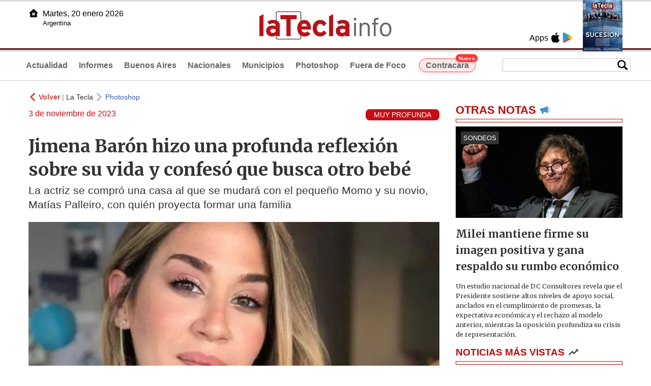

--- FILE ---
content_type: text/html
request_url: https://latecla.info/145210-jimena-barn-hizo-una-profunda-reflexin-sobre-su-vida-y-confes-que-busca-otro-beb
body_size: 9251
content:
<!DOCTYPE html>
<html lang="es">
<head>
<meta charSet="UTF-8"/><meta name="viewport" content="width=device-width, initial-scale=1.0"><title>Jimena Barón hizo una profunda reflexión sobre su vida y confesó que busca otro bebé - La Tecla</title><link rel="preconnect" href="//latecla-repos-dgf.aplinews.com" />
<meta name="keywords" content="latecla, diario, noticias, argentina, buenos aires, nacionales, provinciales, internacionales, economia, judiciales, investigaciones" />
<meta name="language" content="Spanish" />
<meta name="distribution" content="Global" />
<meta name="robots" content="index, follow" />
<meta http-equiv="imagetoolbar" content="no" />
<link rel="manifest" href="/repos/1_7/json/manifest.json">
<link rel="apple-touch-icon" sizes="192x192" href="/repos/1_7/images/icon-192x192.png" />
<meta name="theme-color" content="#B20000" />

<meta name="description" content="La actriz se compró una casa al que se mudará con el pequeño Momo y su novio, Matías Palleiro, con quién proyecta formar una familia" />
<link rel="canonical" href="https://www.latecla.info/145210-jimena-baron-hizo-una-profunda-reflexion-sobre-su-vida-y-confeso-que-busca-otro-bebe" /><link type="text/css" href="/include/css/gral.min.css?v=4.22" rel="stylesheet" />
<link type="text/css" href="/repos/1_7/css/page.min.css?v=4.22" rel="stylesheet" />
<link type="text/css" href="/repos/1_7/css/home.min.css?v=4.22" rel="stylesheet" />
<link type="text/css" href="/repos/1_7/css/notas.min.css?v=4.22" rel="stylesheet" />
<link type="text/css" href="/repos/1_7/css/footer.min.css?v=4.22" rel="stylesheet" />
<link type="text/css" href="https://fonts.googleapis.com/css2?family=Merriweather:ital,wght@0,300;0,400;0,700;0,900;1,300;1,400;1,700;1,900&display=swap" rel="stylesheet" />
<script src="/include/js/jquery.min.js?v=4.10"></script>
<script src="/repos/1_7/js/page.min.js?v=4.10"></script>
<script src="/repos/1_7/js/notas.min.js?v=4.10"></script>
<link type="text/css" href="/repos/1_7/css/noticia.min.css?v=4.22" rel="stylesheet" />
<script src="/repos/1_7/js/noticia.min.js?v=4.10"></script>
<script src="/include/plugins/lazy/lazyload.min.js?v=4.10"></script>
<link type="text/css" href="/include/plugins/lightgallery/css/lightgallery-bundle.min.css?v=4.22" rel="stylesheet" />
<script src="/include/plugins/lightgallery/lightgallery.min.js?v=4.10"></script>
<script src="/include/plugins/lightgallery/plugins/thumbnail/lg-thumbnail.min.js?v=4.10"></script>
<script src="/include/plugins/lightgallery/plugins/zoom/lg-zoom.min.js?v=4.10"></script>
<meta property="fb:app_id" content="1610657809235222" />
<meta property="og:type" content="article" />
<meta property="og:title" content="Jimena Bar&oacute;n hizo una profunda reflexi&oacute;n sobre su vida y confes&oacute; que busca otro beb&eacute;" />
<meta property="og:url" content="https://www.latecla.info/145210-jimena-baron-hizo-una-profunda-reflexion-sobre-su-vida-y-confeso-que-busca-otro-bebe" />
<meta property="og:description" content="La actriz se compr&oacute; una casa al que se mudar&aacute; con el peque&ntilde;o Momo y su novio, Mat&iacute;as Palleiro, con qui&eacute;n proyecta formar una familia" />
<meta itemprop="name" content="Jimena Bar&oacute;n hizo una profunda reflexi&oacute;n sobre su vida y confes&oacute; que busca otro beb&eacute;" />
<meta itemprop="description" content="https://www.latecla.info/145210-jimena-baron-hizo-una-profunda-reflexion-sobre-su-vida-y-confeso-que-busca-otro-bebe" />
<meta property="og:image" itemprop="image" content="https://latecla-repos-dw6.aplinews.com/archivos/noticias/fotografias/171936_3.jpg" />
<meta property="og:image:secure_url" itemprop="image" content="https://latecla-repos-dw6.aplinews.com/archivos/noticias/fotografias/171936_3.jpg" />
<meta itemprop="image" content="https://latecla-repos-dw6.aplinews.com/archivos/noticias/fotografias/171936_3.jpg" />
<meta name="twitter:image" content="https://latecla-repos-dw6.aplinews.com/archivos/noticias/fotografias/171936_3.jpg" />
<meta name="twitter:card" content="summary_large_image" />
<meta name="twitter:site" content="@grupolatecla" />
<meta name="twitter:title" content="Jimena Barón hizo una profunda reflexión sobre su vida y confesó que busca otro bebé" />
<meta name="twitter:x" content="test3" />
<meta name="twitter:url" content="https://www.latecla.info/145210-jimena-baron-hizo-una-profunda-reflexion-sobre-su-vida-y-confeso-que-busca-otro-bebe" />
<meta name="twitter:text:description" content="La actriz se compr&oacute; una casa al que se mudar&aacute; con el peque&ntilde;o Momo y su novio, Mat&iacute;as Palleiro, con qui&eacute;n proyecta formar una familia" />
<script async src="https://www.googletagmanager.com/gtag/js?id=G-K36PTMCRVZ"></script><script>window.dataLayer = window.dataLayer || [];function gtag(){dataLayer.push(arguments);}gtag('js', new Date());gtag('config', 'G-K36PTMCRVZ');</script>

<script type="text/javascript">
const _SERV_PATH_PREFIX = '';
const _SERV_PATH_REPOS = '1_7';
const noticia_id = 145210;
</script>

<script>
    gtag('event', 'open_news', {
    'reg_id': '145210',
    'reg_nombre': 'Jimena Barón hizo una profunda reflexión sobre su vida y confesó que busca otro bebé',
    });

    console.log("GTAG: open_news");
</script> 
</head>

<body>
<div id="hd-cnt" style="background-image: url(repos/1_7/images/hd-cnt_bg.png);">
    <div class="hd">
        <div class="rg-pn">
            <div class="rg-pn-cnt-1 left">
                <div class="txt left">Apps</div><a class="left mgl4" href="https://apps.apple.com/es/app/la-tecla/id1186120839" title="App Store"><div class="ic_appstore ic_20 bg-ct" style="background-image: url(repos/1_7/images/hd_ic_appstore.png);"></div></a><a class="left mgl4" href="https://play.google.com" title="Google Play"><div class="ic_gplay ic_20 bg-ct" style="background-image: url(repos/1_7/images/hd_ic_gplay.png);"></div></a>            </div>
            <div class="rg-pn-cnt-2 left mgl4">
                <a href="Revistas"><div class="rv" style="background-image:url(https://latecla-repos-dw6.aplinews.com/archivos/eimpresa//paginas/864_0_2.jpg);"></div></a>            </div>
        </div>
        <div class="lf-pn">
            <a class="left" href="/" title="Inicio">
                <div class="ic_home ic_20 bg-ct" style="background-image: url(repos/1_7/images/hd_ic_home.png);"></div>
            </a>
            <div class="txt left">
                Martes, 20 enero 2026<br><small>Argentina</small>            </div>
            <div class="clear"></div>
        </div>
        <a href="/" title="Inicio">
            <div class="lg bg-ct" style="background-image: url(repos/1_7/images/hd_lg.png);"></div>
        </a>
    </div>

    <div class="hd-mn">
        <div class="cnt-right">
            <!--
            <a class="left mgl6" href="/" title="Whatsapp"><div class="ic_20 bg-ct" style="background-image: url(repos/1_7/images/hd_ic_wa.png);"></div></a>
            <a class="left mgl6" href="/" title="Telegram"><div class="ic_20 bg-ct" style="background-image: url(repos/1_7/images/hd_ic_tm.png);"></div></a>
            <a class="left mgl6" href="/" title="Facebook"><div class="ic_20 bg-ct" style="background-image: url(repos/1_7/images/hd_ic_fb.png);"></div></a>
            <a class="left mgl6" href="/" title="Twitter"><div class="ic_20 bg-ct" style="background-image: url(repos/1_7/images/hd_ic_tw.png);"></div></a>
            <a class="left mgl6" href="/" title="Instagram"><div class="ic_20 bg-ct" style="background-image: url(repos/1_7/images/hd_ic_it.png);"></div></a>
            -->

            <div class="search">
                <div class="busc">
                    <div class="lp bg-ct ic-search" style="background-image: url(repos/1_7/images/hd_lp.png);" title="Buscar"></div>
                    <div class="cnt-busc dato"><input class="dato" type="text" maxlength="30" /></div>
                </div>
                <div class="result"></div>
            </div>
        </div>

        <input type="checkbox" class="openSidebarMenu" id="openSidebarMenu">
        <label for="openSidebarMenu" class="sidebarIconToggle">
            <div class="spinner diagonal part-1"></div>
            <div class="spinner horizontal"></div>
            <div class="spinner diagonal part-2"></div>
        </label>

        <ul id="secc-btns"><li><a href="/">Actualidad</a></li><li><a href="informes">Informes</a></li><li><a href="BuenosAires">Buenos Aires</a></li><li><a href="nacionales">Nacionales</a></li><li><a href="municipios">Municipios</a></li><li><a href="photoshop">Photoshop</a></li><li><a href="fueradefoco">Fuera de Foco</a></li>            <style>
                .search .busc {
                    width: 250px !important;
                    /*height: 23px !important;*/
                }

                .search .busc .cnt-busc .dato {
                    width: 160px;
                }

                #ctra-cara {
                    position: relative;
                    display: inline-block;
                }

                #ctra-cara a {
                    background-color: #ffebeb;
                    border: 1px solid #ff4d4d;
                    color: #d10000;
                    font-weight: bold;
                    padding: 4px 12px;
                    border-radius: 20px;
                    transition: all 0.3s ease;
                    box-shadow: 0 2px 5px rgba(255, 77, 77, 0.2);
                    white-space: nowrap;
                    position: relative;
                    z-index: 1;
                }

                .badge-nuevo {
                    position: absolute;
                    top: -10px;
                    right: -5px;
                    background-color: #ff3333;
                    color: white;
                    font-size: 10px;
                    font-weight: bold;
                    padding: 2px 5px;
                    border-radius: 10px;
                    border: 1px solid white;
                    box-shadow: 0 1px 3px rgba(0, 0, 0, 0.2);
                    z-index: 2;
                    animation: titileo 3s infinite ease-in-out;
                }

                @keyframes titileo {

                    0%,
                    100% {
                        opacity: 0.8;
                    }

                    50% {
                        opacity: 1;
                        transform: scale(1.05);
                    }

                }

                #secc-btns li#ctra-cara:hover {
                    border: 1px solid transparent;
                    background-color: transparent;
                }

                #ctra-cara a:hover {
                    background-color: #ffdddd !important;
                    border: 1px solid #ff4d4d !important;
                    transform: translateY(-2px);
                    box-shadow: 0 4px 8px rgba(255, 77, 77, 0.3);
                    color: #a80000;
                }

                #ctra-cara a:active {
                    transform: translateY(0);
                    box-shadow: 0 2px 3px rgba(255, 77, 77, 0.3);
                }
            </style>
            <li id="ctra-cara"> <a href="contracara">Contracara <span class="badge-nuevo">Nuevo</span></a></li>
        </ul>
        <div class="clear"></div>
    </div>
</div>
<!-- Sidebar -->
<div id="sidebarMenu">
    <ul class="sidebarMenuInner">
        <li><a href="/">Actualidad<span>Portada</span></a></li>
        <li><a href="informes">Informes</a></li>
        <li><a href="BuenosAires">Buenos Aires</a></li>
        <li><a href="Nacionales">Nacionales</a></li>
        <li><a href="municipios">Municipios</a></li>
        <li><a href="photoshop">Photoshop</a></li>
        <li><a href="fueradefoco">Fuera de Foco</a></li>
    </ul>
</div><div class="wrapper"><div class="col1" style="padding:0 1rem;"><div><div class="mfch3 mgt8"><div class="ic-back left mgr4" style="background-image:url(/repos/1_7/images/back.png);"></div> <div class="left mgr4"><a class="ne pointer" onclick="history.back();"><strong style="color:#b92321;">Volver</strong></a> | <a class="ne" href="https://www.latecla.info"> La Tecla</a></div> <div class="ic-back left mgr4" style="background-image:url(/repos/1_7/images/forward.png); opacity:.4;"></div> <a class="az" href="/Photoshop">Photoshop</a></div><div class="clear"></div><div class="mfch2 left"> 3 de noviembre de 2023</div><div class="fvol1 right">MUY PROFUNDA</div><div class="clear"></div></div><h1 class="ftit1 mgt8">Jimena Barón hizo una profunda reflexión sobre su vida y confesó que busca otro bebé</h1><h2 class="fcop1">La actriz se compró una casa al que se mudará con el pequeño Momo y su novio, Matías Palleiro, con quién proyecta formar una familia</h2><div id="anchoShare"></div><div id="lightgallery" style="text-align:center;"><a href="https://latecla-repos-dw6.aplinews.com/archivos/noticias/fotografias/171936_3.jpg""><img src="https://latecla-repos-dw6.aplinews.com/archivos/noticias/fotografias/171936_3.jpg" alt="Jimena Barón hizo una profunda reflexión sobre su vida y confesó que busca otro bebé" width="100%" /></a><a href="https://latecla-repos-dw6.aplinews.com/archivos/noticias/fotografias/171938_3.jpg""><img src="https://latecla-repos-dw6.aplinews.com/archivos/noticias/fotografias/171938_2.jpg" alt="Jimena Barón hizo una profunda reflexión sobre su vida y confesó que busca otro bebé" style="width:5rem; margin-left:.5rem;" class="mgt8" /></a><a href="https://latecla-repos-dw6.aplinews.com/archivos/noticias/fotografias/171937_3.jpg""><img src="https://latecla-repos-dw6.aplinews.com/archivos/noticias/fotografias/171937_2.jpg" alt="Jimena Barón hizo una profunda reflexión sobre su vida y confesó que busca otro bebé" style="width:5rem; margin-left:.5rem;" class="mgt8" /></a></div><div class="mod_share" style=""><div class="lb">Compartir</div><div class="clear"></div><a href="https://www.facebook.com/sharer.php?u=https%3A%2F%2Fwww.latecla.info%2F145210-jimena-baron-hizo-una-profunda-reflexion-sobre-su-vida-y-confeso-que-busca-otro-bebe&t=Jimena+Bar%C3%B3n+hizo+una+profunda+reflexi%C3%B3n+sobre+su+vida+y+confes%C3%B3+que+busca+otro+beb%C3%A9" target="_blank" rel=”nofollow”><div class="icon_share" style="background-image:url(/repos/1_7/images/facebook.png);"></div></a><a href="https://api.whatsapp.com/send?text=https%3A%2F%2Fwww.latecla.info%2F145210-jimena-baron-hizo-una-profunda-reflexion-sobre-su-vida-y-confeso-que-busca-otro-bebe" target="_blank" rel=”nofollow”><div class="icon_share" style="background-image:url(/repos/1_7/images/whatsapp.png);"></div></a><a class="btnTwShare pointer" url="/include/fns/twitter_sharer.php?url=https%3A%2F%2Fwww.latecla.info%2F145210-jimena-baron-hizo-una-profunda-reflexion-sobre-su-vida-y-confeso-que-busca-otro-bebe&txt=Jimena Barón hizo una profunda reflexión sobre su vida y confesó que busca otro bebé" rel=”nofollow”><div class="icon_share" style="background-image:url(/repos/1_7/images/twitter.png);"></div></a><a href="https://telegram.me/share/url?url=https%3A%2F%2Fwww.latecla.info%2F145210-jimena-baron-hizo-una-profunda-reflexion-sobre-su-vida-y-confeso-que-busca-otro-bebe" target="_blank" rel=”nofollow”><div class="icon_share" style="background-image:url(/repos/1_7/images/telegram.png);"></div></a><a href="mailto:?subject=Mira+esta+nota+de+La+Tecla&body=Jimena+Bar%C3%B3n+hizo+una+profunda+reflexi%C3%B3n+sobre+su+vida+y+confes%C3%B3+que+busca+otro+beb%C3%A9 %0D%0A%0D%0Ahttps%3A%2F%2Fwww.latecla.info%2F145210-jimena-baron-hizo-una-profunda-reflexion-sobre-su-vida-y-confeso-que-busca-otro-bebe" rel=”nofollow”><div class="icon_share" style="background-image:url(/repos/1_7/images/correo.png);"></div></a></div><div class="fcue1" style="border-bottom:1px solid #ccc; padding-bottom:6px; padding-top:6px;"><h3>Jimena Bar&oacute;n dio un paso muy importante en su vida. A sus 36 a&ntilde;os de edad alcanz&oacute; el sue&ntilde;o de la casa propia. Si bien la modelo ya ten&iacute;a un departamento a su nombre, ahora adquiri&oacute; una casa grande, con hogar, patio y parrilla. Llegar a cumplir ese objetivo, la llev&oacute; a realizar una profunda reflexi&oacute;n que comparti&oacute; en sus redes sociales.<br /><br />&quot;Querida Jimena de la foto, lo logramos. Pens&eacute; que ser&iacute;a antes la verdad, pero la vida siempre sabe y por algo pasa todo cuando tiene que pasar.&nbsp;Qu&eacute; bueno que a pesar de muchas cosas abrac&eacute; fuerte mis sue&ntilde;os y me los cumpl&iacute;&quot; comenz&oacute; el escrito que comparti&oacute; en su cuenta oficial de Instagram, junto a un carrusel de fotos encabezada por una imagen de ella misma cuando era peque&ntilde;a.<br />&nbsp;<blockquote class="instagram-media" data-instgrm-captioned="" data-instgrm-permalink="https://www.instagram.com/p/CzKHoQaPnhJ/?utm_source=ig_embed&amp;utm_campaign=loading" data-instgrm-version="14" style=" background:#FFF; border:0; border-radius:3px; box-shadow:0 0 1px 0 rgba(0,0,0,0.5),0 1px 10px 0 rgba(0,0,0,0.15); margin: 1px; max-width:540px; min-width:326px; padding:0; width:99.375%; width:-webkit-calc(100% - 2px); width:calc(100% - 2px);"><div style="padding:16px;"><div style=" display: flex; flex-direction: row; align-items: center;"><div style="background-color: #F4F4F4; border-radius: 50%; flex-grow: 0; height: 40px; margin-right: 14px; width: 40px;">&nbsp;</div><div style="display: flex; flex-direction: column; flex-grow: 1; justify-content: center;"><div style=" background-color: #F4F4F4; border-radius: 4px; flex-grow: 0; height: 14px; margin-bottom: 6px; width: 100px;">&nbsp;</div><div style=" background-color: #F4F4F4; border-radius: 4px; flex-grow: 0; height: 14px; width: 60px;">&nbsp;</div></div></div><div style="padding: 19% 0;">&nbsp;</div><div style="display:block; height:50px; margin:0 auto 12px; width:50px;"><a href="https://www.instagram.com/p/CzKHoQaPnhJ/?utm_source=ig_embed&amp;utm_campaign=loading" style=" background:#FFFFFF; line-height:0; padding:0 0; text-align:center; text-decoration:none; width:100%;" target="_blank"><svg height="50px" version="1.1" viewbox="0 0 60 60" width="50px" xmlns="https://www.w3.org/2000/svg" xmlns:xlink="https://www.w3.org/1999/xlink"><g fill="none" fill-rule="evenodd" stroke="none" stroke-width="1"><g fill="#000000" transform="translate(-511.000000, -20.000000)"><g><path d="M556.869,30.41 C554.814,30.41 553.148,32.076 553.148,34.131 C553.148,36.186 554.814,37.852 556.869,37.852 C558.924,37.852 560.59,36.186 560.59,34.131 C560.59,32.076 558.924,30.41 556.869,30.41 M541,60.657 C535.114,60.657 530.342,55.887 530.342,50 C530.342,44.114 535.114,39.342 541,39.342 C546.887,39.342 551.658,44.114 551.658,50 C551.658,55.887 546.887,60.657 541,60.657 M541,33.886 C532.1,33.886 524.886,41.1 524.886,50 C524.886,58.899 532.1,66.113 541,66.113 C549.9,66.113 557.115,58.899 557.115,50 C557.115,41.1 549.9,33.886 541,33.886 M565.378,62.101 C565.244,65.022 564.756,66.606 564.346,67.663 C563.803,69.06 563.154,70.057 562.106,71.106 C561.058,72.155 560.06,72.803 558.662,73.347 C557.607,73.757 556.021,74.244 553.102,74.378 C549.944,74.521 548.997,74.552 541,74.552 C533.003,74.552 532.056,74.521 528.898,74.378 C525.979,74.244 524.393,73.757 523.338,73.347 C521.94,72.803 520.942,72.155 519.894,71.106 C518.846,70.057 518.197,69.06 517.654,67.663 C517.244,66.606 516.755,65.022 516.623,62.101 C516.479,58.943 516.448,57.996 516.448,50 C516.448,42.003 516.479,41.056 516.623,37.899 C516.755,34.978 517.244,33.391 517.654,32.338 C518.197,30.938 518.846,29.942 519.894,28.894 C520.942,27.846 521.94,27.196 523.338,26.654 C524.393,26.244 525.979,25.756 528.898,25.623 C532.057,25.479 533.004,25.448 541,25.448 C548.997,25.448 549.943,25.479 553.102,25.623 C556.021,25.756 557.607,26.244 558.662,26.654 C560.06,27.196 561.058,27.846 562.106,28.894 C563.154,29.942 563.803,30.938 564.346,32.338 C564.756,33.391 565.244,34.978 565.378,37.899 C565.522,41.056 565.552,42.003 565.552,50 C565.552,57.996 565.522,58.943 565.378,62.101 M570.82,37.631 C570.674,34.438 570.167,32.258 569.425,30.349 C568.659,28.377 567.633,26.702 565.965,25.035 C564.297,23.368 562.623,22.342 560.652,21.575 C558.743,20.834 556.562,20.326 553.369,20.18 C550.169,20.033 549.148,20 541,20 C532.853,20 531.831,20.033 528.631,20.18 C525.438,20.326 523.257,20.834 521.349,21.575 C519.376,22.342 517.703,23.368 516.035,25.035 C514.368,26.702 513.342,28.377 512.574,30.349 C511.834,32.258 511.326,34.438 511.181,37.631 C511.035,40.831 511,41.851 511,50 C511,58.147 511.035,59.17 511.181,62.369 C511.326,65.562 511.834,67.743 512.574,69.651 C513.342,71.625 514.368,73.296 516.035,74.965 C517.703,76.634 519.376,77.658 521.349,78.425 C523.257,79.167 525.438,79.673 528.631,79.82 C531.831,79.965 532.853,80.001 541,80.001 C549.148,80.001 550.169,79.965 553.369,79.82 C556.562,79.673 558.743,79.167 560.652,78.425 C562.623,77.658 564.297,76.634 565.965,74.965 C567.633,73.296 568.659,71.625 569.425,69.651 C570.167,67.743 570.674,65.562 570.82,62.369 C570.966,59.17 571,58.147 571,50 C571,41.851 570.966,40.831 570.82,37.631"></path></g></g></g></svg></a></div><div style="padding-top: 8px;"><div style=" color:#3897f0; font-family:Arial,sans-serif; font-size:14px; font-style:normal; font-weight:550; line-height:18px;"><a href="https://www.instagram.com/p/CzKHoQaPnhJ/?utm_source=ig_embed&amp;utm_campaign=loading" style=" background:#FFFFFF; line-height:0; padding:0 0; text-align:center; text-decoration:none; width:100%;" target="_blank">Ver esta publicaci&oacute;n en Instagram</a></div></div><div style="padding: 12.5% 0;">&nbsp;</div><div style="display: flex; flex-direction: row; margin-bottom: 14px; align-items: center;"><div><div style="background-color: #F4F4F4; border-radius: 50%; height: 12.5px; width: 12.5px; transform: translateX(0px) translateY(7px);">&nbsp;</div><div style="background-color: #F4F4F4; height: 12.5px; transform: rotate(-45deg) translateX(3px) translateY(1px); width: 12.5px; flex-grow: 0; margin-right: 14px; margin-left: 2px;">&nbsp;</div><div style="background-color: #F4F4F4; border-radius: 50%; height: 12.5px; width: 12.5px; transform: translateX(9px) translateY(-18px);">&nbsp;</div></div><div style="margin-left: 8px;"><div style=" background-color: #F4F4F4; border-radius: 50%; flex-grow: 0; height: 20px; width: 20px;">&nbsp;</div><div style=" width: 0; height: 0; border-top: 2px solid transparent; border-left: 6px solid #f4f4f4; border-bottom: 2px solid transparent; transform: translateX(16px) translateY(-4px) rotate(30deg)">&nbsp;</div></div><div style="margin-left: auto;"><div style=" width: 0px; border-top: 8px solid #F4F4F4; border-right: 8px solid transparent; transform: translateY(16px);">&nbsp;</div><div style=" background-color: #F4F4F4; flex-grow: 0; height: 12px; width: 16px; transform: translateY(-4px);">&nbsp;</div><div style=" width: 0; height: 0; border-top: 8px solid #F4F4F4; border-left: 8px solid transparent; transform: translateY(-4px) translateX(8px);">&nbsp;</div></div></div><div style="display: flex; flex-direction: column; flex-grow: 1; justify-content: center; margin-bottom: 24px;"><div style=" background-color: #F4F4F4; border-radius: 4px; flex-grow: 0; height: 14px; margin-bottom: 6px; width: 224px;">&nbsp;</div><div style=" background-color: #F4F4F4; border-radius: 4px; flex-grow: 0; height: 14px; width: 144px;">&nbsp;</div></div><p style=" color:#c9c8cd; font-family:Arial,sans-serif; font-size:14px; line-height:17px; margin-bottom:0; margin-top:8px; overflow:hidden; padding:8px 0 7px; text-align:center; text-overflow:ellipsis; white-space:nowrap;"><a href="https://www.instagram.com/p/CzKHoQaPnhJ/?utm_source=ig_embed&amp;utm_campaign=loading" style=" color:#c9c8cd; font-family:Arial,sans-serif; font-size:14px; font-style:normal; font-weight:normal; line-height:17px; text-decoration:none;" target="_blank">Una publicaci&oacute;n compartida por J MENA (@jmena)</a></p></div></blockquote><br />&quot;Qu&eacute; bueno que a pesar de todo entend&iacute; que soy la m&aacute;s importante y que nadie va a darme mejor protag&oacute;nico de mi vida que yo misma.&nbsp;Qu&eacute; bueno que mi historia es m&iacute;a y la escribo yo.&nbsp;Mi sue&ntilde;o, con ya 27 a&ntilde;os encima de laburo, era mi casa. Calculo que ahora con chimenea, parrilla y terraza lleg&oacute; el momento de abrir un vino y contemplarlo, ya no imaginarlo&quot; agreg&oacute;.<br /><br />A su vez, en la secci&oacute;n de historias de la misma red social, habilit&oacute; una cajita de preguntas para interactuar con sus seguidores. Cuando le consultaron sobre su departamento, ella respondi&oacute;: &quot;Ya est&aacute; a nombre de Morrison y se lo voy a cuidar hasta que sea mayor de edad y pueda ocuparse &eacute;l.&nbsp;Su futuro es lo m&aacute;s importante de mi vida&quot;.<br /><br /><img alt="Jimena Barón hizo una profunda reflexión sobre su vida y confesó que busca otro bebé" class="lazy" src="//latecla-repos-dgf.aplinews.com/archivos/noticias/fotografias/171938_3.jpg" width="100%" /><br /><br />Pero lo que m&aacute;s sorprendi&oacute; fue la confirmaci&oacute;n de que buscar&iacute;a un hermanito para Momo, con su nueva pareja, Mat&iacute;as Palleiro: &quot;&iquest;Vas a tener otro hijo?&quot; le preguntaron, &quot;creo que todos creemos que si. &iquest;No?&quot; contest&oacute;, confirmando su deseo de agrandar la familia.<br /><br /><img alt="Jimena Barón hizo una profunda reflexión sobre su vida y confesó que busca otro bebé" class="lazy" src="//latecla-repos-dgf.aplinews.com/archivos/noticias/fotografias/171937_3.jpg" width="100%" /></h3></div><div class="mfch3 mgt8"><div class="ic-back left mgr4" style="background-image:url(/repos/1_7/images/back.png);"></div> <div class="left mgr4"><a class="ne pointer" onclick="history.back();"><strong style="color:#b92321;">Volver</strong></a> | <a class="ne" href="https://www.latecla.info"> La Tecla</a></div> <div class="ic-back left mgr4" style="background-image:url(/repos/1_7/images/forward.png); opacity:.4;"></div> <a class="az" href="/Photoshop">Photoshop</a></div><div class="tags mgt8 mgb8"><div class="tagstit mgb8">Etiquetas / Tags</div><a href="/buscador.php?tag=1&dato=Actriz"><div class="tagbtn left mgr8 mgb8">Actriz</div></a><a href="/buscador.php?tag=1&dato=Casa"><div class="tagbtn left mgr8 mgb8">Casa</div></a><a href="/buscador.php?tag=1&dato=Casa+propia"><div class="tagbtn left mgr8 mgb8">Casa propia</div></a><a href="/buscador.php?tag=1&dato=Cuidar"><div class="tagbtn left mgr8 mgb8">Cuidar</div></a><a href="/buscador.php?tag=1&dato=Departamento"><div class="tagbtn left mgr8 mgb8">Departamento</div></a><a href="/buscador.php?tag=1&dato=Familia"><div class="tagbtn left mgr8 mgb8">Familia</div></a><a href="/buscador.php?tag=1&dato=Fotos"><div class="tagbtn left mgr8 mgb8">Fotos</div></a><a href="/buscador.php?tag=1&dato=Hijo"><div class="tagbtn left mgr8 mgb8">Hijo</div></a><a href="/buscador.php?tag=1&dato=Imagen"><div class="tagbtn left mgr8 mgb8">Imagen</div></a><a href="/buscador.php?tag=1&dato=INSTAGRAM"><div class="tagbtn left mgr8 mgb8">INSTAGRAM</div></a><a href="/buscador.php?tag=1&dato=MAt%C3%ADas+Palleiro"><div class="tagbtn left mgr8 mgb8">MAtías Palleiro</div></a><a href="/buscador.php?tag=1&dato=Mayo"><div class="tagbtn left mgr8 mgb8">Mayo</div></a><a href="/buscador.php?tag=1&dato=Modelo"><div class="tagbtn left mgr8 mgb8">Modelo</div></a><a href="/buscador.php?tag=1&dato=Momo"><div class="tagbtn left mgr8 mgb8">Momo</div></a><a href="/buscador.php?tag=1&dato=Morrison"><div class="tagbtn left mgr8 mgb8">Morrison</div></a><a href="/buscador.php?tag=1&dato=Nueva+pareja"><div class="tagbtn left mgr8 mgb8">Nueva pareja</div></a><a href="/buscador.php?tag=1&dato=Pareja"><div class="tagbtn left mgr8 mgb8">Pareja</div></a><a href="/buscador.php?tag=1&dato=PASO"><div class="tagbtn left mgr8 mgb8">PASO</div></a><a href="/buscador.php?tag=1&dato=Profunda+reflexi%C3%B3n"><div class="tagbtn left mgr8 mgb8">Profunda reflexión</div></a><a href="/buscador.php?tag=1&dato=Red+social"><div class="tagbtn left mgr8 mgb8">Red social</div></a><a href="/buscador.php?tag=1&dato=Redes"><div class="tagbtn left mgr8 mgb8">Redes</div></a><a href="/buscador.php?tag=1&dato=Redes+sociales"><div class="tagbtn left mgr8 mgb8">Redes sociales</div></a><a href="/buscador.php?tag=1&dato=Reflexi%C3%B3n"><div class="tagbtn left mgr8 mgb8">Reflexión</div></a><a href="/buscador.php?tag=1&dato=Seguidores"><div class="tagbtn left mgr8 mgb8">Seguidores</div></a><a href="/buscador.php?tag=1&dato=Test"><div class="tagbtn left mgr8 mgb8">Test</div></a><div class="clear"></div></div></div><div class="col2" style="padding:0 1rem;"><div class="lb-1"><h2 class="tx">OTRAS NOTAS</h2><div class="ic" style="background-image:url(/repos/1_7/images/notas_ic.png)"></div><div class="clear"></div><div class="sep"></div></div><div class="sep-1"></div><a class="none" href="164223-milei-mantiene-firme-su-imagen-positiva-y-gana-respaldo-al-rumbo-economico"><article class="nt-3"><div class="ft lazy"  data-bg="url('https://latecla-repos-dw6.aplinews.com/archivos/noticias/fotografias/207139_2.jpg')"><div class="cnt-vol"><div class="vol">SONDEOS</div></div></div><div class="cnt-1"><h1 class="tit">Milei mantiene firme su imagen positiva y gana respaldo su rumbo económico</h1><h2 class="cop">Un estudio nacional de DC Consultores revela que el Presidente sostiene altos niveles de apoyo social, anclados en el cumplimiento de promesas, la expectativa económica y el rechazo al modelo anterior, mientras la oposición profundiza su crisis de representación.</h2></div></article></a><div class="col2"><section class="notRank"><h1 class="tit">NOTICIAS M&Aacute;S VISTAS</h1><div class="ic" style="background-image:url(/repos/1_7/images/rank_ic.png)"></div><div class="clear"></div><div class="sep"></div><a class="ne" href="164215-cuenta-regresiva-en-el-pj-pba-a-24-hs-de-una-reunion-clave-de-la-junta-electoral"><div class="item"><div class="ft" style="background-image:url(https://latecla-repos-dw6.aplinews.com/archivos/noticias/fotografias/207128_2.jpg);"></div><h2>Cuenta regresiva en el PJ PBA: a 24 horas de una reunión clave de la Junta Electoral</h2><div class="clear"></div></div></a><a class="ne" href="164205-pinamar-endurece-sanciones-contra-utv-cuatriciclos-y-4x4-tras-graves-accidentes-en-la-frontera"><div class="item"><div class="ft" style="background-image:url(https://latecla-repos-dw6.aplinews.com/archivos/noticias/fotografias/207110_2.jpg);"></div><h2>Tarde: Pinamar impone multas contra UTV, cuatriciclos y 4x4 tras los accidentes en La Frontera</h2><div class="clear"></div></div></a><a class="ne" href="164206-griselda-siciliani-dejo-a-luciano-castro-y-se-enfoco-en-su-trabajo"><div class="item"><div class="ft" style="background-image:url(https://latecla-repos-dw6.aplinews.com/archivos/noticias/fotografias/207112_2.jpg);"></div><h2>Griselda Siciliani dejó a  Luciano Castro y se enfocó en su trabajo</h2><div class="clear"></div></div></a><a class="ne" href="164200-verano-2026-picos-eventos-y-cautela-marcan-la-temporada-con-luces-y-sombras-en-pba"><div class="item"><div class="ft" style="background-image:url(https://latecla-repos-dw6.aplinews.com/archivos/noticias/fotografias/207105_2.jpg);"></div><h2>Verano 2026: picos, eventos y cautela marcan la temporada, con luces y sombras en PBA</h2><div class="clear"></div></div></a><a class="ne" href="164217-rusherking-confirmo-un-secreto-de-la-china-suarez-se-hizo-mi-boca"><div class="item"><div class="ft" style="background-image:url(https://latecla-repos-dw6.aplinews.com/archivos/noticias/fotografias/207131_2.jpg);"></div><h2>Rusherking confirmó un secreto de la China Suárez: “Se hizo mi boca”</h2><div class="clear"></div></div></a></section></div></div></div><div class="cnt-redes">
    <div class="items">
        <a class="left mgl6" href="https://api.whatsapp.com/send?phone=5492216419037" target="_blank" title="Whatsapp"><div class="ic_30 bg-ct" style="background-image: url(repos/1_7/images/hd_ic_wa.png);"></div></a><a class="left mgl6" href="https://t.me/+5492216419037" target="_blank" title="Telegram"><div class="ic_30 bg-ct" style="background-image: url(repos/1_7/images/hd_ic_tm.png);"></div></a><a class="left mgl6" href="https://www.facebook.com/Revistalatecla/" target="_blank" title="Facebook"><div class="ic_30 bg-ct" style="background-image: url(repos/1_7/images/hd_ic_fb.png);"></div></a><a class="left mgl6" href="https://www.twitter.com/grupolatecla" target="_blank" title="Twitter"><div class="ic_30 bg-ct" style="background-image: url(repos/1_7/images/hd_ic_tw.png);"></div></a><a class="left mgl6" href="https://www.instagram.com/revistalatecla" target="_blank" title="Instagram"><div class="ic_30 bg-ct" style="background-image: url(repos/1_7/images/hd_ic_it.png);"></div></a><a class="left mgl6" href="https://www.tiktok.com" target="_blank" title="Tik Tok"><div class="ic_30 bg-ct" style="background-image: url(repos/1_7/images/hd_ic_tk.png);"></div></a><div class="clear"></div>    </div>
</div>

<div class="pie">
    <div class="logo lazy"  data-bg="url('/repos/1_7/images/logo_cabeza_bn.png?v=4.22')"></div>
    <div class="text">
        Copyright 2026<br /><strong>La Tecla</strong><br /><a class="bl" href="redaccion.php"><div class="redacc">Redacción</div></a><br /><span class="rights">Todos los derechos reservados</span><br /><div class="dev">Serga.NET</div>    </div>
</div>
<script>
if(lazyLoadInstance){
    console.log("LazyLoad Update!");
    lazyLoadInstance.update();
}
</script><script type="text/javascript">
$("iframe").each(function( index ){
	console.log(index + " IFRAME: " + $(this).attr("src").search("infogram.com"));

	if($(this).attr("src").search("infogram.com") > 0){
		ratio = $(this).attr("width") / $(this).attr("height");
		$(this).attr("ratio", ratio);
		$(this).addClass("autoResize");

		console.log($(this).width() + " -> " + $(this).attr("width") + " " + $(this).attr("height") + " okey!");
	}
});

function updateIframes(){
	console.log("RESIZE");
	$(".autoResize").each(function( index ){
		//console.log(index + " IFRAME: " + $(this).attr("src").search("infogram.com"));
		h = $(this).width() / $(this).attr("ratio");
		$(this).attr("height", parseInt(h));
	});
}

window.addEventListener('resize', function(event) {
	updateIframes();
}, true);

updateIframes();

//Deteccion de navegador:
function isiOS() {
	return [
		'iPad Simulator',
		'iPhone Simulator',
		'iPod Simulator',
		'iPad',
		'iPhone',
		'iPod'
	].includes(navigator.platform)
	// iPad on iOS 13 detection
	|| (navigator.userAgent.includes("Mac") && "ontouchend" in document)
}

$(document).ready(function(){
	$(".btnTwShare").click(function(){
		var url = $(this).attr("url");

		if(isiOS()){
			window.location = url;
		} else {
			window.open(url, '_blank');
		}
	});
});


</script>

<script>
let ar = ['//www.instagram.com/embed.js']
</script>
<script type="text/javascript" src="/include/js/widget_ctrol.js?v=4.10"></script>
<script>
//Ajusta el tamaño del Pdf Viewer:
window.addEventListener('message', function (e) {
	var d = e.data || {};
	if (d.type === 'pdf-viewer-height') {
		document.querySelectorAll('iframe.pdf-embed').forEach(function (f) {
			var fid = (new URL(f.src, location.href)).searchParams.get('id') || '';
			if (fid === (d.id || fid)) f.style.height = (d.height||0) + 'px';
		});
	}
});
</script>
</body>
</html>